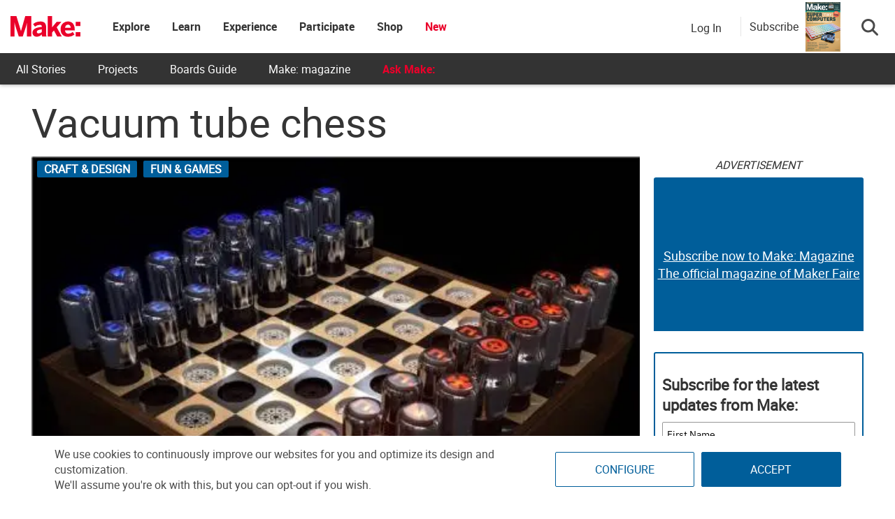

--- FILE ---
content_type: text/html; charset=utf-8
request_url: https://www.google.com/recaptcha/api2/aframe
body_size: 183
content:
<!DOCTYPE HTML><html><head><meta http-equiv="content-type" content="text/html; charset=UTF-8"></head><body><script nonce="aNrgvm0KVr6IC_GgQgvZYw">/** Anti-fraud and anti-abuse applications only. See google.com/recaptcha */ try{var clients={'sodar':'https://pagead2.googlesyndication.com/pagead/sodar?'};window.addEventListener("message",function(a){try{if(a.source===window.parent){var b=JSON.parse(a.data);var c=clients[b['id']];if(c){var d=document.createElement('img');d.src=c+b['params']+'&rc='+(localStorage.getItem("rc::a")?sessionStorage.getItem("rc::b"):"");window.document.body.appendChild(d);sessionStorage.setItem("rc::e",parseInt(sessionStorage.getItem("rc::e")||0)+1);localStorage.setItem("rc::h",'1768738775225');}}}catch(b){}});window.parent.postMessage("_grecaptcha_ready", "*");}catch(b){}</script></body></html>

--- FILE ---
content_type: application/javascript
request_url: https://prism.app-us1.com/?a=1000801328&u=https%3A%2F%2Fmakezine.com%2Farticle%2Fhome%2Ffun-games%2Fvacuum-tube-chess%2F
body_size: 122
content:
window.visitorGlobalObject=window.visitorGlobalObject||window.prismGlobalObject;window.visitorGlobalObject.setVisitorId('8013aa7c-0836-483e-a51e-06e24b3ea832', '1000801328');window.visitorGlobalObject.setWhitelistedServices('tracking', '1000801328');

--- FILE ---
content_type: application/javascript; charset=utf-8
request_url: https://fundingchoicesmessages.google.com/f/AGSKWxXFi4srRp_Ir5Dqp9_qjZv45fSPIIC3VfMxD2llkpIegPvekr1nVpIHwUDAh6zYbPF1rUgt-e2iITkZf8aNleQbvxwjnDPIFq3tBQWpxC9jpISg6xS4D0t_lQI39iLp9QZm_TEaKn5L-ukXRLuvYzRVia6va8yrNoxTT2RgnqrEfcJ7a5yZjF2Rs13i/_/public/ad?/ads_left__adpartner./imads.js/ads-cch-
body_size: -1292
content:
window['c66284a5-fd57-46d5-a0cf-1b83e8834ecf'] = true;